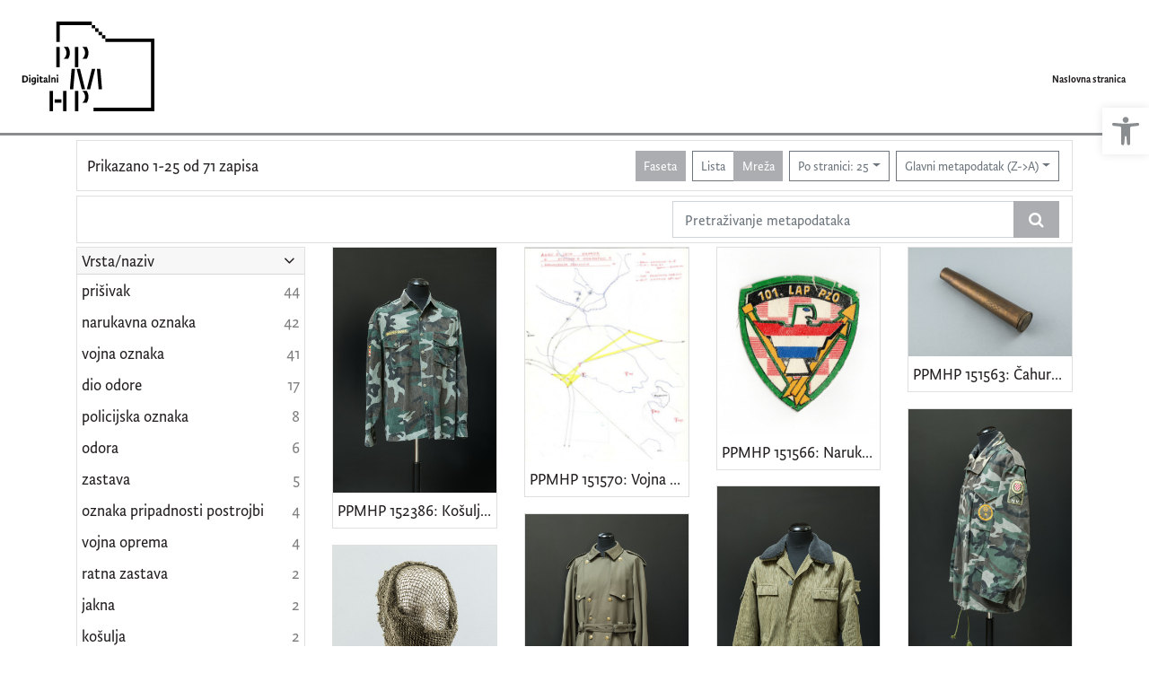

--- FILE ---
content_type: text/html; charset=UTF-8
request_url: https://digitalni.ppmhp.hr/api.php?pr=facets&mrx%5B-%5D%5B52535%5D=a&ps=25&oby=rmr&obyt=d&view=grid&page=1
body_size: 1775
content:
<div class="card indigo-facet"><div class="card-header indigo-facet-header d-flex justify-content-between" data-toggle="collapse" data-target=".f0" onclick="Indigo.Front.Facet.toggleCollapse(event);"><div class="indigo-facet-header-text">Vrsta/naziv</div><i class="fa fa-angle-down fa-fw indigo-facet-header-icon"></i></div><div class="collapse show f0"><div class="card-body indigo-facet-body"><a class="d-flex justify-content-between indigo-facet-item" href="./?pr=l&mrx%5B-%5D%5B52535%5D=a&ps=25&oby=rmr&obyt=d&view=grid&page=1&fcc[10136][46688]=a&fc[10136][a46688]=fcc%5B10136%5D%5B46688%5D%3Da"><div class="indigo-facet-item-text">prišivak</div><div class="indigo-facet-item-count">44</div></a><a class="d-flex justify-content-between indigo-facet-item" href="./?pr=l&mrx%5B-%5D%5B52535%5D=a&ps=25&oby=rmr&obyt=d&view=grid&page=1&fcc[10136][46678]=a&fc[10136][a46678]=fcc%5B10136%5D%5B46678%5D%3Da"><div class="indigo-facet-item-text">narukavna oznaka</div><div class="indigo-facet-item-count">42</div></a><a class="d-flex justify-content-between indigo-facet-item" href="./?pr=l&mrx%5B-%5D%5B52535%5D=a&ps=25&oby=rmr&obyt=d&view=grid&page=1&fcc[10136][47102]=a&fc[10136][a47102]=fcc%5B10136%5D%5B47102%5D%3Da"><div class="indigo-facet-item-text">vojna oznaka</div><div class="indigo-facet-item-count">41</div></a><a class="d-flex justify-content-between indigo-facet-item" href="./?pr=l&mrx%5B-%5D%5B52535%5D=a&ps=25&oby=rmr&obyt=d&view=grid&page=1&fcc[10136][46307]=a&fc[10136][a46307]=fcc%5B10136%5D%5B46307%5D%3Da"><div class="indigo-facet-item-text">dio odore</div><div class="indigo-facet-item-count">17</div></a><a class="d-flex justify-content-between indigo-facet-item" href="./?pr=l&mrx%5B-%5D%5B52535%5D=a&ps=25&oby=rmr&obyt=d&view=grid&page=1&fcc[10136][46692]=a&fc[10136][a46692]=fcc%5B10136%5D%5B46692%5D%3Da"><div class="indigo-facet-item-text">policijska oznaka</div><div class="indigo-facet-item-count">8</div></a><a class="d-flex justify-content-between indigo-facet-item" href="./?pr=l&mrx%5B-%5D%5B52535%5D=a&ps=25&oby=rmr&obyt=d&view=grid&page=1&fcc[10136][47231]=a&fc[10136][a47231]=fcc%5B10136%5D%5B47231%5D%3Da"><div class="indigo-facet-item-text">odora</div><div class="indigo-facet-item-count">6</div></a><a class="d-flex justify-content-between indigo-facet-item" href="./?pr=l&mrx%5B-%5D%5B52535%5D=a&ps=25&oby=rmr&obyt=d&view=grid&page=1&fcc[10136][46457]=a&fc[10136][a46457]=fcc%5B10136%5D%5B46457%5D%3Da"><div class="indigo-facet-item-text">zastava</div><div class="indigo-facet-item-count">5</div></a><a class="d-flex justify-content-between indigo-facet-item" href="./?pr=l&mrx%5B-%5D%5B52535%5D=a&ps=25&oby=rmr&obyt=d&view=grid&page=1&fcc[10136][47021]=a&fc[10136][a47021]=fcc%5B10136%5D%5B47021%5D%3Da"><div class="indigo-facet-item-text">oznaka pripadnosti postrojbi</div><div class="indigo-facet-item-count">4</div></a><a class="d-flex justify-content-between indigo-facet-item" href="./?pr=l&mrx%5B-%5D%5B52535%5D=a&ps=25&oby=rmr&obyt=d&view=grid&page=1&fcc[10136][46930]=a&fc[10136][a46930]=fcc%5B10136%5D%5B46930%5D%3Da"><div class="indigo-facet-item-text">vojna oprema</div><div class="indigo-facet-item-count">4</div></a><a class="d-flex justify-content-between indigo-facet-item" href="./?pr=l&mrx%5B-%5D%5B52535%5D=a&ps=25&oby=rmr&obyt=d&view=grid&page=1&fcc[10136][46999]=a&fc[10136][a46999]=fcc%5B10136%5D%5B46999%5D%3Da"><div class="indigo-facet-item-text">ratna zastava</div><div class="indigo-facet-item-count">2</div></a><a class="d-flex justify-content-between indigo-facet-item" href="./?pr=l&mrx%5B-%5D%5B52535%5D=a&ps=25&oby=rmr&obyt=d&view=grid&page=1&fcc[10136][46671]=a&fc[10136][a46671]=fcc%5B10136%5D%5B46671%5D%3Da"><div class="indigo-facet-item-text">jakna</div><div class="indigo-facet-item-count">2</div></a><a class="d-flex justify-content-between indigo-facet-item" href="./?pr=l&mrx%5B-%5D%5B52535%5D=a&ps=25&oby=rmr&obyt=d&view=grid&page=1&fcc[10136][46608]=a&fc[10136][a46608]=fcc%5B10136%5D%5B46608%5D%3Da"><div class="indigo-facet-item-text">košulja</div><div class="indigo-facet-item-count">2</div></a><a class="d-flex justify-content-between indigo-facet-item" href="./?pr=l&mrx%5B-%5D%5B52535%5D=a&ps=25&oby=rmr&obyt=d&view=grid&page=1&fcc[10136][46340]=a&fc[10136][a46340]=fcc%5B10136%5D%5B46340%5D%3Da"><div class="indigo-facet-item-text">kapa</div><div class="indigo-facet-item-count">2</div></a><a class="d-flex justify-content-between indigo-facet-item" href="./?pr=l&mrx%5B-%5D%5B52535%5D=a&ps=25&oby=rmr&obyt=d&view=grid&page=1&fcc[10136][46836]=a&fc[10136][a46836]=fcc%5B10136%5D%5B46836%5D%3Da"><div class="indigo-facet-item-text">dio zrakoplova MIG 21</div><div class="indigo-facet-item-count">2</div></a><a class="d-flex justify-content-between indigo-facet-item" href="./?pr=l&mrx%5B-%5D%5B52535%5D=a&ps=25&oby=rmr&obyt=d&view=grid&page=1&fcc[10136][46675]=a&fc[10136][a46675]=fcc%5B10136%5D%5B46675%5D%3Da"><div class="indigo-facet-item-text">vrpca</div><div class="indigo-facet-item-count">2</div></a><a class="d-flex justify-content-between indigo-facet-item" href="./?pr=l&mrx%5B-%5D%5B52535%5D=a&ps=25&oby=rmr&obyt=d&view=grid&page=1&fcc[10136][46673]=a&fc[10136][a46673]=fcc%5B10136%5D%5B46673%5D%3Da"><div class="indigo-facet-item-text">majica</div><div class="indigo-facet-item-count">1</div></a><a class="d-flex justify-content-between indigo-facet-item" href="./?pr=l&mrx%5B-%5D%5B52535%5D=a&ps=25&oby=rmr&obyt=d&view=grid&page=1&fcc[10136][47329]=a&fc[10136][a47329]=fcc%5B10136%5D%5B47329%5D%3Da"><div class="indigo-facet-item-text">oznaka čina</div><div class="indigo-facet-item-count">1</div></a><a class="d-flex justify-content-between indigo-facet-item" href="./?pr=l&mrx%5B-%5D%5B52535%5D=a&ps=25&oby=rmr&obyt=d&view=grid&page=1&fcc[10136][47083]=a&fc[10136][a47083]=fcc%5B10136%5D%5B47083%5D%3Da"><div class="indigo-facet-item-text">uniforma</div><div class="indigo-facet-item-count">1</div></a><a class="d-flex justify-content-between indigo-facet-item" href="./?pr=l&mrx%5B-%5D%5B52535%5D=a&ps=25&oby=rmr&obyt=d&view=grid&page=1&fcc[10136][46839]=a&fc[10136][a46839]=fcc%5B10136%5D%5B46839%5D%3Da"><div class="indigo-facet-item-text">prikrivna mreža</div><div class="indigo-facet-item-count">1</div></a><a class="d-flex justify-content-between indigo-facet-item" href="./?pr=l&mrx%5B-%5D%5B52535%5D=a&ps=25&oby=rmr&obyt=d&view=grid&page=1&fcc[10136][46792]=a&fc[10136][a46792]=fcc%5B10136%5D%5B46792%5D%3Da"><div class="indigo-facet-item-text">odjeća</div><div class="indigo-facet-item-count">1</div></a></div></div><div class="card-footer indigo-facet-footer collapse show f0"><a class="indigo-facet-item-more" href="./?pr=facet&mrx%5B-%5D%5B52535%5D=a&ps=25&oby=rmr&obyt=d&view=grid&fid=10136&fc%5Bpager%5D%5Bsize%5D=30" title="Pokaži više" data-route="./api.php?pr=facet&mrx%5B-%5D%5B52535%5D=a&ps=25&oby=rmr&obyt=d&view=grid&fid=10136&fc%5Bpager%5D%5Bsize%5D=30" data-toggle="modal" data-target="#indigo_modal" onclick="Indigo.Front.SingleFacetCheckbox.loadFacet(event);" data-facet="{&quot;label&quot;:&quot;Vrsta\/naziv&quot;,&quot;facet_id&quot;:10136}"><i class="fa fa-sort-amount-desc fa-fw"></i><i class="fa fa-info fa-fw"></i><i class="fa fa-ellipsis-h fa-fw"></i>[32]</a></div></div><div class="card indigo-facet"><div class="card-header indigo-facet-header d-flex justify-content-between" data-toggle="collapse" data-target=".f1" onclick="Indigo.Front.Facet.toggleCollapse(event);"><div class="indigo-facet-header-text">Zbirka</div><i class="fa fa-angle-down fa-fw indigo-facet-header-icon"></i></div><div class="collapse show f1"><div class="card-body indigo-facet-body"><a class="d-flex justify-content-between indigo-facet-item" href="./?pr=l&mrx%5B-%5D%5B52535%5D=a&ps=25&oby=rmr&obyt=d&view=grid&page=1&mr[52535]=a&fc[10127][a52535]=mr%5B52535%5D%3Da"><div class="indigo-facet-item-text">Zbirka Domovinskog rata</div><div class="indigo-facet-item-count">71</div></a></div></div><div class="card-footer indigo-facet-footer collapse show f1"><a class="indigo-facet-item-more" href="./?pr=facet&mrx%5B-%5D%5B52535%5D=a&ps=25&oby=rmr&obyt=d&view=grid&fid=10127&fc%5Bpager%5D%5Bsize%5D=30" title="Pokaži više" data-route="./api.php?pr=facet&mrx%5B-%5D%5B52535%5D=a&ps=25&oby=rmr&obyt=d&view=grid&fid=10127&fc%5Bpager%5D%5Bsize%5D=30" data-toggle="modal" data-target="#indigo_modal" onclick="Indigo.Front.SingleFacetCheckbox.loadFacet(event);" data-facet="{&quot;label&quot;:&quot;Zbirka&quot;,&quot;facet_id&quot;:10127}"><i class="fa fa-sort-amount-desc fa-fw"></i><i class="fa fa-info fa-fw"></i><i class="fa fa-ellipsis-h fa-fw"></i>[1]</a></div></div><script type="text/html" id="used_facets">{"status":"y","single_facet_loading_template_html":"<div class=\"card\"><div class=\"card-header indigo-single-facet-header\"><div class=\"d-flex justify-content-between\"><div class=\"indigo-single-facet-header-text\">{label}<\/div><button class=\"btn btn-sm btn-secondary m-1\" type=\"button\" data-dismiss=\"modal\"><i class=\"fa fa-times\"><\/i><\/button><\/div><\/div><div class=\"card-body indigo-single-facet-body\"><div class=\"indigo-single-facet-toolbar row\"><div class=\"offset-md-4 col-md-4 col-12 indigo-single-facet-toolbar-column\"><div class=\"indigo-single-facet-container-pager\"><div class=\"btn-group\"><div class=\"btn btn-sm btn-outline-secondary disabled\" title=\"Idi na prethodnu stranicu\"><i class=\"fa fa-arrow-left\"><\/i><\/div><div class=\"btn btn-sm btn-secondary disabled\">?\/?<\/div><div class=\"btn btn-sm btn-outline-secondary disabled\" title=\"Idi na sljede\u0107u stranicu\"><i class=\"fa fa-arrow-right\"><\/i><\/div><\/div><\/div><\/div><div class=\"col-md-4 col-12 indigo-single-facet-toolbar-column\"><div class=\"d-inline-block text-right\"><div class=\"btn-group ml-1\"><div class=\"btn btn-sm btn-outline-secondary disabled\" title=\"Sortiraj po broju zapisa\">Broj zapisa<\/div><div class=\"btn btn-sm btn-outline-secondary disabled\" title=\"Sortiraj po nazivu\">Naziv<\/div><\/div><div class=\"btn-group ml-1\"><div class=\"btn btn-sm btn-outline-secondary disabled\" title=\"Rastu\u0107e\"><i class=\"fa fa-sort-amount-asc\"><\/i><\/div><div class=\"btn btn-sm btn-outline-secondary disabled\" title=\"Padaju\u0107e\"><i class=\"fa fa-sort-amount-desc\"><\/i><\/div><\/div><\/div><\/div><\/div><div class=\"indigo-single-facet-content-loading-animation\"><div class=\"text-center p-5\"><div class=\"la-line-scale la-dark w-100\"><div><\/div><div><\/div><div><\/div><div><\/div><div><\/div><\/div><\/div><\/div><\/div><\/div>","single_facet_info_loading_template_html":"<div class=\"indigo-single-facet-info-container\"><div class=\"card indigo-single-facet-info-card\"><div class=\"card-header indigo-single-facet-info-header\"><div class=\"indigo-single-facet-info-title\">{label}<\/div><div class=\"indigo-single-facet-info-header-button-container\"><button class=\"btn btn-sm btn-secondary ml-1 indigo-single-facet-info-header-button\"><i class=\"fa fa-info-circle\"><\/i><\/button><button class=\"btn btn-sm btn-secondary ml-1 indigo-single-facet-info-header-button\"><i class=\"fa fa-times\"><\/i><\/button><\/div><\/div><div class=\"card-body indigo-single-facet-info-body\"><div class=\"text-center p-5\"><div class=\"la-line-scale la-dark w-100\"><div><\/div><div><\/div><div><\/div><div><\/div><div><\/div><\/div><\/div><\/div><\/div><\/div>"}</script>

--- FILE ---
content_type: text/html; charset=UTF-8
request_url: https://digitalni.ppmhp.hr/api.php?pr=masonry&mrx%5B-%5D%5B52535%5D=a&ps=25&oby=rmr&obyt=d&view=grid&page=2
body_size: 6671
content:
[{"id":"42455","title":"PPMHP 124062: Mor\u010di\u0107i - 1.A. \u010deta 1. bataljun 128. brigada ZNG-RH","representation":"https:\/\/digitalni.ppmhp.hr\/lk8456ds\/repd\/g\/km\/e6h\/gkme6hnz9a9g.jpg","imageHq":null,"isRepresentationUnknown":false,"metadata":[{"label":"Vrsta\/Naziv","value":[{"value":"vojna oznaka","filter":"mrf[11213][1182519]=a","id":"1182519","type":"c","semantic":null,"total":null,"fieldId":"11213","fieldArgument":{"mrf":{"11213":{"1182519":"a"}}},"hash":null,"recordType":"","addonData":{"fictx":"11213","rictx":"42455","ri":"1182519","title":"vojna oznaka"}},{"value":"narukavna oznaka","filter":"mrf[11213][1182520]=a","id":"1182520","type":"c","semantic":null,"total":null,"fieldId":"11213","fieldArgument":{"mrf":{"11213":{"1182520":"a"}}},"hash":null,"recordType":"","addonData":{"fictx":"11213","rictx":"42455","ri":"1182520","title":"narukavna oznaka"}},{"value":"pri\u0161ivak","filter":"mrf[11213][1182521]=a","id":"1182521","type":"c","semantic":null,"total":null,"fieldId":"11213","fieldArgument":{"mrf":{"11213":{"1182521":"a"}}},"hash":null,"recordType":"","addonData":{"fictx":"11213","rictx":"42455","ri":"1182521","title":"pri\u0161ivak"}}]},{"label":"Materijal\/Tehnika","value":[{"value":"cjelina: \u010doja \u2022 konac \u2022 platno \u2022 \u0161ivano \u2022 tiskano","filter":"mrf[13497][1047993]=a","id":"1047993","type":"c","semantic":null,"total":null,"fieldId":"13497","fieldArgument":{"mrf":{"13497":{"1047993":"a"}}},"hash":null,"recordType":"","addonData":{"fictx":"13497","rictx":"42455","ri":"1047993","title":"cjelina: \u010doja \u2022 konac \u2022 platno \u2022 \u0161ivano \u2022 tiskano"}}]},{"label":"Mjere","value":[{"value":"cjelina: promjer 9.5 cm","filter":"mrf[13490][868884]=a","id":"868884","type":"c","semantic":null,"total":null,"fieldId":"13490","fieldArgument":{"mrf":{"13490":{"868884":"a"}}},"hash":null,"recordType":"","addonData":{"fictx":"13490","rictx":"42455","ri":"868884","title":"cjelina: promjer 9.5 cm"}}]},{"label":"Zbirka","value":[{"value":"Zbirka Domovinskog rata","filter":"mrf[11076][52535]=a","id":"52535","type":"c","semantic":null,"total":null,"fieldId":"11076","fieldArgument":{"mrf":{"11076":{"52535":"a"}}},"hash":null,"recordType":"","addonData":{"fictx":"11076","rictx":"42455","ri":"52535","title":"Zbirka Domovinskog rata"}}]},{"label":"Izrada","value":[{"value":"Rijeka, 1992. g. ","filter":null,"id":144120,"type":"r","semantic":null,"total":1,"fieldId":"11231","fieldArgument":null,"hash":null,"recordType":"c","addonData":{"fictx":"11231","rictx":"42455","ri":144120,"title":"Rijeka, 1992. g. "}}]}],"classId":"10001","recordIndex":".\/?pr=i&id=42455"},{"id":"42453","title":"PPMHP 124060: Flying stars, logisti\u010dka satnija 111. brigada HV","representation":"https:\/\/digitalni.ppmhp.hr\/lk8456ds\/repd\/r\/8d\/zmi\/r8dzmi684vor.jpg","imageHq":null,"isRepresentationUnknown":false,"metadata":[{"label":"Vrsta\/Naziv","value":[{"value":"vojna oznaka","filter":"mrf[11213][1182513]=a","id":"1182513","type":"c","semantic":null,"total":null,"fieldId":"11213","fieldArgument":{"mrf":{"11213":{"1182513":"a"}}},"hash":null,"recordType":"","addonData":{"fictx":"11213","rictx":"42453","ri":"1182513","title":"vojna oznaka"}},{"value":"narukavna oznaka","filter":"mrf[11213][1182514]=a","id":"1182514","type":"c","semantic":null,"total":null,"fieldId":"11213","fieldArgument":{"mrf":{"11213":{"1182514":"a"}}},"hash":null,"recordType":"","addonData":{"fictx":"11213","rictx":"42453","ri":"1182514","title":"narukavna oznaka"}},{"value":"pri\u0161ivak","filter":"mrf[11213][1182515]=a","id":"1182515","type":"c","semantic":null,"total":null,"fieldId":"11213","fieldArgument":{"mrf":{"11213":{"1182515":"a"}}},"hash":null,"recordType":"","addonData":{"fictx":"11213","rictx":"42453","ri":"1182515","title":"pri\u0161ivak"}}]},{"label":"Materijal\/Tehnika","value":[{"value":"cjelina: \u010doja \u2022 konac \u2022 platno \u2022 \u0161ivano \u2022 tiskano","filter":"mrf[13497][1047991]=a","id":"1047991","type":"c","semantic":null,"total":null,"fieldId":"13497","fieldArgument":{"mrf":{"13497":{"1047991":"a"}}},"hash":null,"recordType":"","addonData":{"fictx":"13497","rictx":"42453","ri":"1047991","title":"cjelina: \u010doja \u2022 konac \u2022 platno \u2022 \u0161ivano \u2022 tiskano"}}]},{"label":"Mjere","value":[{"value":"cjelina: visina 10.5 cm \u2022 \u0161irina 8 cm","filter":"mrf[13490][868882]=a","id":"868882","type":"c","semantic":null,"total":null,"fieldId":"13490","fieldArgument":{"mrf":{"13490":{"868882":"a"}}},"hash":null,"recordType":"","addonData":{"fictx":"13490","rictx":"42453","ri":"868882","title":"cjelina: visina 10.5 cm \u2022 \u0161irina 8 cm"}}]},{"label":"Zbirka","value":[{"value":"Zbirka Domovinskog rata","filter":"mrf[11076][52535]=a","id":"52535","type":"c","semantic":null,"total":null,"fieldId":"11076","fieldArgument":{"mrf":{"11076":{"52535":"a"}}},"hash":null,"recordType":"","addonData":{"fictx":"11076","rictx":"42453","ri":"52535","title":"Zbirka Domovinskog rata"}}]},{"label":"Izrada","value":[{"value":"Rijeka, 1993. g. ","filter":null,"id":144118,"type":"r","semantic":null,"total":1,"fieldId":"11231","fieldArgument":null,"hash":null,"recordType":"c","addonData":{"fictx":"11231","rictx":"42453","ri":144118,"title":"Rijeka, 1993. g. "}}]}],"classId":"10001","recordIndex":".\/?pr=i&id=42453"},{"id":"42452","title":"PPMHP 124059: Bijele lisice, 128. br. ZNG-RH Rijeka","representation":"https:\/\/digitalni.ppmhp.hr\/lk8456ds\/repd\/g\/d3\/v2t\/gd3v2tbkvmvr.jpg","imageHq":null,"isRepresentationUnknown":false,"metadata":[{"label":"Vrsta\/Naziv","value":[{"value":"vojna oznaka","filter":"mrf[11213][1182510]=a","id":"1182510","type":"c","semantic":null,"total":null,"fieldId":"11213","fieldArgument":{"mrf":{"11213":{"1182510":"a"}}},"hash":null,"recordType":"","addonData":{"fictx":"11213","rictx":"42452","ri":"1182510","title":"vojna oznaka"}},{"value":"narukavna oznaka","filter":"mrf[11213][1182511]=a","id":"1182511","type":"c","semantic":null,"total":null,"fieldId":"11213","fieldArgument":{"mrf":{"11213":{"1182511":"a"}}},"hash":null,"recordType":"","addonData":{"fictx":"11213","rictx":"42452","ri":"1182511","title":"narukavna oznaka"}},{"value":"pri\u0161ivak","filter":"mrf[11213][1182512]=a","id":"1182512","type":"c","semantic":null,"total":null,"fieldId":"11213","fieldArgument":{"mrf":{"11213":{"1182512":"a"}}},"hash":null,"recordType":"","addonData":{"fictx":"11213","rictx":"42452","ri":"1182512","title":"pri\u0161ivak"}}]},{"label":"Materijal\/Tehnika","value":[{"value":"cjelina: \u010doja \u2022 konac \u2022 platno \u2022 \u0161ivano \u2022 sitotisak","filter":"mrf[13497][1047990]=a","id":"1047990","type":"c","semantic":null,"total":null,"fieldId":"13497","fieldArgument":{"mrf":{"13497":{"1047990":"a"}}},"hash":null,"recordType":"","addonData":{"fictx":"13497","rictx":"42452","ri":"1047990","title":"cjelina: \u010doja \u2022 konac \u2022 platno \u2022 \u0161ivano \u2022 sitotisak"}}]},{"label":"Mjere","value":[{"value":"cjelina: visina 8.5 cm \u2022 \u0161irina 9 cm","filter":"mrf[13490][868881]=a","id":"868881","type":"c","semantic":null,"total":null,"fieldId":"13490","fieldArgument":{"mrf":{"13490":{"868881":"a"}}},"hash":null,"recordType":"","addonData":{"fictx":"13490","rictx":"42452","ri":"868881","title":"cjelina: visina 8.5 cm \u2022 \u0161irina 9 cm"}}]},{"label":"Zbirka","value":[{"value":"Zbirka Domovinskog rata","filter":"mrf[11076][52535]=a","id":"52535","type":"c","semantic":null,"total":null,"fieldId":"11076","fieldArgument":{"mrf":{"11076":{"52535":"a"}}},"hash":null,"recordType":"","addonData":{"fictx":"11076","rictx":"42452","ri":"52535","title":"Zbirka Domovinskog rata"}}]},{"label":"Izrada","value":[{"value":"Marin Brechler \/ Lovran, 1992. g. ","filter":null,"id":144117,"type":"r","semantic":null,"total":1,"fieldId":"11231","fieldArgument":null,"hash":null,"recordType":"c","addonData":{"fictx":"11231","rictx":"42452","ri":144117,"title":"Marin Brechler \/ Lovran, 1992. g. "}}]}],"classId":"10001","recordIndex":".\/?pr=i&id=42452"},{"id":"42450","title":"PPMHP 124057: Luckyeve ljepotice, MAD, Zapovjedni\u010dki bataljun","representation":"https:\/\/digitalni.ppmhp.hr\/lk8456ds\/repd\/r\/8d\/zmi\/r8dzmi62k7lr.jpg","imageHq":null,"isRepresentationUnknown":false,"metadata":[{"label":"Vrsta\/Naziv","value":[{"value":"vojna oznaka","filter":"mrf[11213][1182504]=a","id":"1182504","type":"c","semantic":null,"total":null,"fieldId":"11213","fieldArgument":{"mrf":{"11213":{"1182504":"a"}}},"hash":null,"recordType":"","addonData":{"fictx":"11213","rictx":"42450","ri":"1182504","title":"vojna oznaka"}},{"value":"narukavna oznaka","filter":"mrf[11213][1182505]=a","id":"1182505","type":"c","semantic":null,"total":null,"fieldId":"11213","fieldArgument":{"mrf":{"11213":{"1182505":"a"}}},"hash":null,"recordType":"","addonData":{"fictx":"11213","rictx":"42450","ri":"1182505","title":"narukavna oznaka"}},{"value":"pri\u0161ivak","filter":"mrf[11213][1182506]=a","id":"1182506","type":"c","semantic":null,"total":null,"fieldId":"11213","fieldArgument":{"mrf":{"11213":{"1182506":"a"}}},"hash":null,"recordType":"","addonData":{"fictx":"11213","rictx":"42450","ri":"1182506","title":"pri\u0161ivak"}}]},{"label":"Materijal\/Tehnika","value":[{"value":"cjelina: \u010doja \u2022 konac \u2022 platno \u2022 \u0161ivano \u2022 sitotisak","filter":"mrf[13497][1047988]=a","id":"1047988","type":"c","semantic":null,"total":null,"fieldId":"13497","fieldArgument":{"mrf":{"13497":{"1047988":"a"}}},"hash":null,"recordType":"","addonData":{"fictx":"13497","rictx":"42450","ri":"1047988","title":"cjelina: \u010doja \u2022 konac \u2022 platno \u2022 \u0161ivano \u2022 sitotisak"}}]},{"label":"Mjere","value":[{"value":"cjelina: visina 9.5 cm \u2022 \u0161irina 6.5 cm","filter":"mrf[13490][868879]=a","id":"868879","type":"c","semantic":null,"total":null,"fieldId":"13490","fieldArgument":{"mrf":{"13490":{"868879":"a"}}},"hash":null,"recordType":"","addonData":{"fictx":"13490","rictx":"42450","ri":"868879","title":"cjelina: visina 9.5 cm \u2022 \u0161irina 6.5 cm"}}]},{"label":"Zbirka","value":[{"value":"Zbirka Domovinskog rata","filter":"mrf[11076][52535]=a","id":"52535","type":"c","semantic":null,"total":null,"fieldId":"11076","fieldArgument":{"mrf":{"11076":{"52535":"a"}}},"hash":null,"recordType":"","addonData":{"fictx":"11076","rictx":"42450","ri":"52535","title":"Zbirka Domovinskog rata"}}]},{"label":"Izrada","value":[{"value":"Rijeka, 1992. g. ","filter":null,"id":144115,"type":"r","semantic":null,"total":1,"fieldId":"11231","fieldArgument":null,"hash":null,"recordType":"c","addonData":{"fictx":"11231","rictx":"42450","ri":144115,"title":"Rijeka, 1992. g. "}}]}],"classId":"10001","recordIndex":".\/?pr=i&id=42450"},{"id":"42451","title":"PPMHP 124058: 111. brigada HV","representation":"https:\/\/digitalni.ppmhp.hr\/lk8456ds\/repd\/g\/o7\/p2t\/go7p2t3aldvg.jpg","imageHq":null,"isRepresentationUnknown":false,"metadata":[{"label":"Vrsta\/Naziv","value":[{"value":"vojna oznaka","filter":"mrf[11213][1182507]=a","id":"1182507","type":"c","semantic":null,"total":null,"fieldId":"11213","fieldArgument":{"mrf":{"11213":{"1182507":"a"}}},"hash":null,"recordType":"","addonData":{"fictx":"11213","rictx":"42451","ri":"1182507","title":"vojna oznaka"}},{"value":"narukavna oznaka","filter":"mrf[11213][1182508]=a","id":"1182508","type":"c","semantic":null,"total":null,"fieldId":"11213","fieldArgument":{"mrf":{"11213":{"1182508":"a"}}},"hash":null,"recordType":"","addonData":{"fictx":"11213","rictx":"42451","ri":"1182508","title":"narukavna oznaka"}},{"value":"pri\u0161ivak","filter":"mrf[11213][1182509]=a","id":"1182509","type":"c","semantic":null,"total":null,"fieldId":"11213","fieldArgument":{"mrf":{"11213":{"1182509":"a"}}},"hash":null,"recordType":"","addonData":{"fictx":"11213","rictx":"42451","ri":"1182509","title":"pri\u0161ivak"}}]},{"label":"Materijal\/Tehnika","value":[{"value":"cjelina: \u010doja \u2022 konac \u2022 platno \u2022 \u0161ivano \u2022 sitotisak","filter":"mrf[13497][1047989]=a","id":"1047989","type":"c","semantic":null,"total":null,"fieldId":"13497","fieldArgument":{"mrf":{"13497":{"1047989":"a"}}},"hash":null,"recordType":"","addonData":{"fictx":"13497","rictx":"42451","ri":"1047989","title":"cjelina: \u010doja \u2022 konac \u2022 platno \u2022 \u0161ivano \u2022 sitotisak"}}]},{"label":"Mjere","value":[{"value":"cjelina: visina 9 cm \u2022 \u0161irina 7.2 cm","filter":"mrf[13490][868880]=a","id":"868880","type":"c","semantic":null,"total":null,"fieldId":"13490","fieldArgument":{"mrf":{"13490":{"868880":"a"}}},"hash":null,"recordType":"","addonData":{"fictx":"13490","rictx":"42451","ri":"868880","title":"cjelina: visina 9 cm \u2022 \u0161irina 7.2 cm"}}]},{"label":"Zbirka","value":[{"value":"Zbirka Domovinskog rata","filter":"mrf[11076][52535]=a","id":"52535","type":"c","semantic":null,"total":null,"fieldId":"11076","fieldArgument":{"mrf":{"11076":{"52535":"a"}}},"hash":null,"recordType":"","addonData":{"fictx":"11076","rictx":"42451","ri":"52535","title":"Zbirka Domovinskog rata"}}]},{"label":"Izrada","value":[{"value":"Rijeka, 1993. g. ","filter":null,"id":144116,"type":"r","semantic":null,"total":1,"fieldId":"11231","fieldArgument":null,"hash":null,"recordType":"c","addonData":{"fictx":"11231","rictx":"42451","ri":144116,"title":"Rijeka, 1993. g. "}}]}],"classId":"10001","recordIndex":".\/?pr=i&id=42451"},{"id":"42449","title":"PPMHP 124056: \u017divi i pusti druge umrijeti, RPB","representation":"https:\/\/digitalni.ppmhp.hr\/lk8456ds\/repd\/r\/ev\/21i\/rev21i86vbjg.jpg","imageHq":null,"isRepresentationUnknown":false,"metadata":[{"label":"Vrsta\/Naziv","value":[{"value":"vojna oznaka","filter":"mrf[11213][1182501]=a","id":"1182501","type":"c","semantic":null,"total":null,"fieldId":"11213","fieldArgument":{"mrf":{"11213":{"1182501":"a"}}},"hash":null,"recordType":"","addonData":{"fictx":"11213","rictx":"42449","ri":"1182501","title":"vojna oznaka"}},{"value":"narukavna oznaka","filter":"mrf[11213][1182502]=a","id":"1182502","type":"c","semantic":null,"total":null,"fieldId":"11213","fieldArgument":{"mrf":{"11213":{"1182502":"a"}}},"hash":null,"recordType":"","addonData":{"fictx":"11213","rictx":"42449","ri":"1182502","title":"narukavna oznaka"}},{"value":"pri\u0161ivak","filter":"mrf[11213][1182503]=a","id":"1182503","type":"c","semantic":null,"total":null,"fieldId":"11213","fieldArgument":{"mrf":{"11213":{"1182503":"a"}}},"hash":null,"recordType":"","addonData":{"fictx":"11213","rictx":"42449","ri":"1182503","title":"pri\u0161ivak"}}]},{"label":"Materijal\/Tehnika","value":[{"value":"cjelina: \u010doja \u2022 konac \u2022 platno \u2022 \u0161ivano \u2022 sitotisak","filter":"mrf[13497][1047987]=a","id":"1047987","type":"c","semantic":null,"total":null,"fieldId":"13497","fieldArgument":{"mrf":{"13497":{"1047987":"a"}}},"hash":null,"recordType":"","addonData":{"fictx":"13497","rictx":"42449","ri":"1047987","title":"cjelina: \u010doja \u2022 konac \u2022 platno \u2022 \u0161ivano \u2022 sitotisak"}}]},{"label":"Mjere","value":[{"value":"cjelina: promjer 9 cm","filter":"mrf[13490][868878]=a","id":"868878","type":"c","semantic":null,"total":null,"fieldId":"13490","fieldArgument":{"mrf":{"13490":{"868878":"a"}}},"hash":null,"recordType":"","addonData":{"fictx":"13490","rictx":"42449","ri":"868878","title":"cjelina: promjer 9 cm"}}]},{"label":"Zbirka","value":[{"value":"Zbirka Domovinskog rata","filter":"mrf[11076][52535]=a","id":"52535","type":"c","semantic":null,"total":null,"fieldId":"11076","fieldArgument":{"mrf":{"11076":{"52535":"a"}}},"hash":null,"recordType":"","addonData":{"fictx":"11076","rictx":"42449","ri":"52535","title":"Zbirka Domovinskog rata"}}]},{"label":"Izrada","value":[{"value":"Marin Brechler \/ Lovran, 1992. g. ","filter":null,"id":144114,"type":"r","semantic":null,"total":1,"fieldId":"11231","fieldArgument":null,"hash":null,"recordType":"c","addonData":{"fictx":"11231","rictx":"42449","ri":144114,"title":"Marin Brechler \/ Lovran, 1992. g. "}}]}],"classId":"10001","recordIndex":".\/?pr=i&id=42449"},{"id":"42448","title":"PPMHP 124055: Izgubljeni, P. diverzantski vod, 3. bojna 128 brigada HV","representation":"https:\/\/digitalni.ppmhp.hr\/lk8456ds\/repd\/r\/37\/a9t\/r37a9tznjoor.jpg","imageHq":null,"isRepresentationUnknown":false,"metadata":[{"label":"Vrsta\/Naziv","value":[{"value":"vojna oznaka","filter":"mrf[11213][1182498]=a","id":"1182498","type":"c","semantic":null,"total":null,"fieldId":"11213","fieldArgument":{"mrf":{"11213":{"1182498":"a"}}},"hash":null,"recordType":"","addonData":{"fictx":"11213","rictx":"42448","ri":"1182498","title":"vojna oznaka"}},{"value":"narukavna oznaka","filter":"mrf[11213][1182499]=a","id":"1182499","type":"c","semantic":null,"total":null,"fieldId":"11213","fieldArgument":{"mrf":{"11213":{"1182499":"a"}}},"hash":null,"recordType":"","addonData":{"fictx":"11213","rictx":"42448","ri":"1182499","title":"narukavna oznaka"}},{"value":"pri\u0161ivak","filter":"mrf[11213][1182500]=a","id":"1182500","type":"c","semantic":null,"total":null,"fieldId":"11213","fieldArgument":{"mrf":{"11213":{"1182500":"a"}}},"hash":null,"recordType":"","addonData":{"fictx":"11213","rictx":"42448","ri":"1182500","title":"pri\u0161ivak"}}]},{"label":"Materijal\/Tehnika","value":[{"value":"cjelina: \u010doja \u2022 konac \u2022 platno \u2022 \u0161ivano \u2022 sitotisak","filter":"mrf[13497][1047986]=a","id":"1047986","type":"c","semantic":null,"total":null,"fieldId":"13497","fieldArgument":{"mrf":{"13497":{"1047986":"a"}}},"hash":null,"recordType":"","addonData":{"fictx":"13497","rictx":"42448","ri":"1047986","title":"cjelina: \u010doja \u2022 konac \u2022 platno \u2022 \u0161ivano \u2022 sitotisak"}}]},{"label":"Mjere","value":[{"value":"cjelina: promjer 8 cm","filter":"mrf[13490][868877]=a","id":"868877","type":"c","semantic":null,"total":null,"fieldId":"13490","fieldArgument":{"mrf":{"13490":{"868877":"a"}}},"hash":null,"recordType":"","addonData":{"fictx":"13490","rictx":"42448","ri":"868877","title":"cjelina: promjer 8 cm"}}]},{"label":"Zbirka","value":[{"value":"Zbirka Domovinskog rata","filter":"mrf[11076][52535]=a","id":"52535","type":"c","semantic":null,"total":null,"fieldId":"11076","fieldArgument":{"mrf":{"11076":{"52535":"a"}}},"hash":null,"recordType":"","addonData":{"fictx":"11076","rictx":"42448","ri":"52535","title":"Zbirka Domovinskog rata"}}]},{"label":"Izrada","value":[{"value":"Lovran, 1993. g. ","filter":null,"id":144113,"type":"r","semantic":null,"total":1,"fieldId":"11231","fieldArgument":null,"hash":null,"recordType":"c","addonData":{"fictx":"11231","rictx":"42448","ri":144113,"title":"Lovran, 1993. g. "}}]}],"classId":"10001","recordIndex":".\/?pr=i&id=42448"},{"id":"42447","title":"PPMHP 124054: KUNJ, Pu\u0161a\u010di","representation":"https:\/\/digitalni.ppmhp.hr\/lk8456ds\/repd\/g\/d3\/v2t\/gd3v2tbkvjvr.jpg","imageHq":null,"isRepresentationUnknown":false,"metadata":[{"label":"Vrsta\/Naziv","value":[{"value":"vojna oznaka","filter":"mrf[11213][1182495]=a","id":"1182495","type":"c","semantic":null,"total":null,"fieldId":"11213","fieldArgument":{"mrf":{"11213":{"1182495":"a"}}},"hash":null,"recordType":"","addonData":{"fictx":"11213","rictx":"42447","ri":"1182495","title":"vojna oznaka"}},{"value":"narukavna oznaka","filter":"mrf[11213][1182496]=a","id":"1182496","type":"c","semantic":null,"total":null,"fieldId":"11213","fieldArgument":{"mrf":{"11213":{"1182496":"a"}}},"hash":null,"recordType":"","addonData":{"fictx":"11213","rictx":"42447","ri":"1182496","title":"narukavna oznaka"}},{"value":"pri\u0161ivak","filter":"mrf[11213][1182497]=a","id":"1182497","type":"c","semantic":null,"total":null,"fieldId":"11213","fieldArgument":{"mrf":{"11213":{"1182497":"a"}}},"hash":null,"recordType":"","addonData":{"fictx":"11213","rictx":"42447","ri":"1182497","title":"pri\u0161ivak"}}]},{"label":"Materijal\/Tehnika","value":[{"value":"cjelina: \u010doja \u2022 konac \u2022 platno \u2022 \u0161ivano \u2022 sitotisak","filter":"mrf[13497][1047985]=a","id":"1047985","type":"c","semantic":null,"total":null,"fieldId":"13497","fieldArgument":{"mrf":{"13497":{"1047985":"a"}}},"hash":null,"recordType":"","addonData":{"fictx":"13497","rictx":"42447","ri":"1047985","title":"cjelina: \u010doja \u2022 konac \u2022 platno \u2022 \u0161ivano \u2022 sitotisak"}}]},{"label":"Mjere","value":[{"value":"cjelina: promjer 8 cm","filter":"mrf[13490][868876]=a","id":"868876","type":"c","semantic":null,"total":null,"fieldId":"13490","fieldArgument":{"mrf":{"13490":{"868876":"a"}}},"hash":null,"recordType":"","addonData":{"fictx":"13490","rictx":"42447","ri":"868876","title":"cjelina: promjer 8 cm"}}]},{"label":"Zbirka","value":[{"value":"Zbirka Domovinskog rata","filter":"mrf[11076][52535]=a","id":"52535","type":"c","semantic":null,"total":null,"fieldId":"11076","fieldArgument":{"mrf":{"11076":{"52535":"a"}}},"hash":null,"recordType":"","addonData":{"fictx":"11076","rictx":"42447","ri":"52535","title":"Zbirka Domovinskog rata"}}]},{"label":"Izrada","value":[{"value":"Rijeka, 1992. g. ","filter":null,"id":144112,"type":"r","semantic":null,"total":1,"fieldId":"11231","fieldArgument":null,"hash":null,"recordType":"c","addonData":{"fictx":"11231","rictx":"42447","ri":144112,"title":"Rijeka, 1992. g. "}}]}],"classId":"10001","recordIndex":".\/?pr=i&id=42447"},{"id":"42446","title":"PPMHP 124053: Veprovi, vod podr\u0161ke 2. \u010deta 111. brigada HV","representation":"https:\/\/digitalni.ppmhp.hr\/lk8456ds\/repd\/g\/11\/mvu\/g11mvubjd5eg.jpg","imageHq":null,"isRepresentationUnknown":false,"metadata":[{"label":"Vrsta\/Naziv","value":[{"value":"vojna oznaka","filter":"mrf[11213][1182492]=a","id":"1182492","type":"c","semantic":null,"total":null,"fieldId":"11213","fieldArgument":{"mrf":{"11213":{"1182492":"a"}}},"hash":null,"recordType":"","addonData":{"fictx":"11213","rictx":"42446","ri":"1182492","title":"vojna oznaka"}},{"value":"narukavna oznaka","filter":"mrf[11213][1182493]=a","id":"1182493","type":"c","semantic":null,"total":null,"fieldId":"11213","fieldArgument":{"mrf":{"11213":{"1182493":"a"}}},"hash":null,"recordType":"","addonData":{"fictx":"11213","rictx":"42446","ri":"1182493","title":"narukavna oznaka"}},{"value":"pri\u0161ivak","filter":"mrf[11213][1182494]=a","id":"1182494","type":"c","semantic":null,"total":null,"fieldId":"11213","fieldArgument":{"mrf":{"11213":{"1182494":"a"}}},"hash":null,"recordType":"","addonData":{"fictx":"11213","rictx":"42446","ri":"1182494","title":"pri\u0161ivak"}}]},{"label":"Materijal\/Tehnika","value":[{"value":"cjelina: \u010doja \u2022 konac \u2022 platno \u2022 \u0161ivano \u2022 sitotisak","filter":"mrf[13497][1047984]=a","id":"1047984","type":"c","semantic":null,"total":null,"fieldId":"13497","fieldArgument":{"mrf":{"13497":{"1047984":"a"}}},"hash":null,"recordType":"","addonData":{"fictx":"13497","rictx":"42446","ri":"1047984","title":"cjelina: \u010doja \u2022 konac \u2022 platno \u2022 \u0161ivano \u2022 sitotisak"}}]},{"label":"Mjere","value":[{"value":"cjelina: promjer 8 cm","filter":"mrf[13490][868875]=a","id":"868875","type":"c","semantic":null,"total":null,"fieldId":"13490","fieldArgument":{"mrf":{"13490":{"868875":"a"}}},"hash":null,"recordType":"","addonData":{"fictx":"13490","rictx":"42446","ri":"868875","title":"cjelina: promjer 8 cm"}}]},{"label":"Zbirka","value":[{"value":"Zbirka Domovinskog rata","filter":"mrf[11076][52535]=a","id":"52535","type":"c","semantic":null,"total":null,"fieldId":"11076","fieldArgument":{"mrf":{"11076":{"52535":"a"}}},"hash":null,"recordType":"","addonData":{"fictx":"11076","rictx":"42446","ri":"52535","title":"Zbirka Domovinskog rata"}}]},{"label":"Izrada","value":[{"value":"Rijeka, 1992. g. ","filter":null,"id":144111,"type":"r","semantic":null,"total":1,"fieldId":"11231","fieldArgument":null,"hash":null,"recordType":"c","addonData":{"fictx":"11231","rictx":"42446","ri":144111,"title":"Rijeka, 1992. g. "}}]}],"classId":"10001","recordIndex":".\/?pr=i&id=42446"},{"id":"42445","title":"PPMHP 124052: Krtice","representation":"https:\/\/digitalni.ppmhp.hr\/lk8456ds\/repd\/g\/n7\/5kt\/gn75ktj758kr.jpg","imageHq":null,"isRepresentationUnknown":false,"metadata":[{"label":"Vrsta\/Naziv","value":[{"value":"vojna oznaka","filter":"mrf[11213][1182489]=a","id":"1182489","type":"c","semantic":null,"total":null,"fieldId":"11213","fieldArgument":{"mrf":{"11213":{"1182489":"a"}}},"hash":null,"recordType":"","addonData":{"fictx":"11213","rictx":"42445","ri":"1182489","title":"vojna oznaka"}},{"value":"narukavna oznaka","filter":"mrf[11213][1182490]=a","id":"1182490","type":"c","semantic":null,"total":null,"fieldId":"11213","fieldArgument":{"mrf":{"11213":{"1182490":"a"}}},"hash":null,"recordType":"","addonData":{"fictx":"11213","rictx":"42445","ri":"1182490","title":"narukavna oznaka"}},{"value":"pri\u0161ivak","filter":"mrf[11213][1182491]=a","id":"1182491","type":"c","semantic":null,"total":null,"fieldId":"11213","fieldArgument":{"mrf":{"11213":{"1182491":"a"}}},"hash":null,"recordType":"","addonData":{"fictx":"11213","rictx":"42445","ri":"1182491","title":"pri\u0161ivak"}}]},{"label":"Materijal\/Tehnika","value":[{"value":"cjelina: \u010doja \u2022 konac \u2022 platno \u2022 \u0161ivano \u2022 sitotisak","filter":"mrf[13497][1047983]=a","id":"1047983","type":"c","semantic":null,"total":null,"fieldId":"13497","fieldArgument":{"mrf":{"13497":{"1047983":"a"}}},"hash":null,"recordType":"","addonData":{"fictx":"13497","rictx":"42445","ri":"1047983","title":"cjelina: \u010doja \u2022 konac \u2022 platno \u2022 \u0161ivano \u2022 sitotisak"}}]},{"label":"Mjere","value":[{"value":"cjelina: promjer 8.5 cm","filter":"mrf[13490][868874]=a","id":"868874","type":"c","semantic":null,"total":null,"fieldId":"13490","fieldArgument":{"mrf":{"13490":{"868874":"a"}}},"hash":null,"recordType":"","addonData":{"fictx":"13490","rictx":"42445","ri":"868874","title":"cjelina: promjer 8.5 cm"}}]},{"label":"Zbirka","value":[{"value":"Zbirka Domovinskog rata","filter":"mrf[11076][52535]=a","id":"52535","type":"c","semantic":null,"total":null,"fieldId":"11076","fieldArgument":{"mrf":{"11076":{"52535":"a"}}},"hash":null,"recordType":"","addonData":{"fictx":"11076","rictx":"42445","ri":"52535","title":"Zbirka Domovinskog rata"}}]},{"label":"Izrada","value":[{"value":"Rijeka, 1992. g. ","filter":null,"id":144110,"type":"r","semantic":null,"total":1,"fieldId":"11231","fieldArgument":null,"hash":null,"recordType":"c","addonData":{"fictx":"11231","rictx":"42445","ri":144110,"title":"Rijeka, 1992. g. "}}]}],"classId":"10001","recordIndex":".\/?pr=i&id=42445"},{"id":"42444","title":"PPMHP 124051: Smaili\u0107i, 1. bojna 128. brigade HV","representation":"https:\/\/digitalni.ppmhp.hr\/lk8456ds\/repd\/g\/4z\/j6t\/g4zj6t257adg.jpg","imageHq":null,"isRepresentationUnknown":false,"metadata":[{"label":"Vrsta\/Naziv","value":[{"value":"vojna oznaka","filter":"mrf[11213][1182486]=a","id":"1182486","type":"c","semantic":null,"total":null,"fieldId":"11213","fieldArgument":{"mrf":{"11213":{"1182486":"a"}}},"hash":null,"recordType":"","addonData":{"fictx":"11213","rictx":"42444","ri":"1182486","title":"vojna oznaka"}},{"value":"narukavna oznaka","filter":"mrf[11213][1182487]=a","id":"1182487","type":"c","semantic":null,"total":null,"fieldId":"11213","fieldArgument":{"mrf":{"11213":{"1182487":"a"}}},"hash":null,"recordType":"","addonData":{"fictx":"11213","rictx":"42444","ri":"1182487","title":"narukavna oznaka"}},{"value":"pri\u0161ivak","filter":"mrf[11213][1182488]=a","id":"1182488","type":"c","semantic":null,"total":null,"fieldId":"11213","fieldArgument":{"mrf":{"11213":{"1182488":"a"}}},"hash":null,"recordType":"","addonData":{"fictx":"11213","rictx":"42444","ri":"1182488","title":"pri\u0161ivak"}}]},{"label":"Materijal\/Tehnika","value":[{"value":"cjelina: \u010doja \u2022 konac \u2022 platno \u2022 \u0161ivano \u2022 sitotisak","filter":"mrf[13497][1047982]=a","id":"1047982","type":"c","semantic":null,"total":null,"fieldId":"13497","fieldArgument":{"mrf":{"13497":{"1047982":"a"}}},"hash":null,"recordType":"","addonData":{"fictx":"13497","rictx":"42444","ri":"1047982","title":"cjelina: \u010doja \u2022 konac \u2022 platno \u2022 \u0161ivano \u2022 sitotisak"}}]},{"label":"Mjere","value":[{"value":"cjelina: visina 9 cm \u2022 \u0161irina 8 cm","filter":"mrf[13490][868873]=a","id":"868873","type":"c","semantic":null,"total":null,"fieldId":"13490","fieldArgument":{"mrf":{"13490":{"868873":"a"}}},"hash":null,"recordType":"","addonData":{"fictx":"13490","rictx":"42444","ri":"868873","title":"cjelina: visina 9 cm \u2022 \u0161irina 8 cm"}}]},{"label":"Zbirka","value":[{"value":"Zbirka Domovinskog rata","filter":"mrf[11076][52535]=a","id":"52535","type":"c","semantic":null,"total":null,"fieldId":"11076","fieldArgument":{"mrf":{"11076":{"52535":"a"}}},"hash":null,"recordType":"","addonData":{"fictx":"11076","rictx":"42444","ri":"52535","title":"Zbirka Domovinskog rata"}}]},{"label":"Izrada","value":[{"value":"Rijeka, 1992. g. ","filter":null,"id":144109,"type":"r","semantic":null,"total":1,"fieldId":"11231","fieldArgument":null,"hash":null,"recordType":"c","addonData":{"fictx":"11231","rictx":"42444","ri":144109,"title":"Rijeka, 1992. g. "}}]}],"classId":"10001","recordIndex":".\/?pr=i&id=42444"},{"id":"42443","title":"PPMHP 124050: Goranski risovi, 1. bataljun 138. brigade HV","representation":"https:\/\/digitalni.ppmhp.hr\/lk8456ds\/repd\/g\/vv\/26i\/gvv26i8j2k4g.jpg","imageHq":null,"isRepresentationUnknown":false,"metadata":[{"label":"Vrsta\/Naziv","value":[{"value":"vojna oznaka","filter":"mrf[11213][1182483]=a","id":"1182483","type":"c","semantic":null,"total":null,"fieldId":"11213","fieldArgument":{"mrf":{"11213":{"1182483":"a"}}},"hash":null,"recordType":"","addonData":{"fictx":"11213","rictx":"42443","ri":"1182483","title":"vojna oznaka"}},{"value":"narukavna oznaka","filter":"mrf[11213][1182484]=a","id":"1182484","type":"c","semantic":null,"total":null,"fieldId":"11213","fieldArgument":{"mrf":{"11213":{"1182484":"a"}}},"hash":null,"recordType":"","addonData":{"fictx":"11213","rictx":"42443","ri":"1182484","title":"narukavna oznaka"}},{"value":"pri\u0161ivak","filter":"mrf[11213][1182485]=a","id":"1182485","type":"c","semantic":null,"total":null,"fieldId":"11213","fieldArgument":{"mrf":{"11213":{"1182485":"a"}}},"hash":null,"recordType":"","addonData":{"fictx":"11213","rictx":"42443","ri":"1182485","title":"pri\u0161ivak"}}]},{"label":"Materijal\/Tehnika","value":[{"value":"cjelina: \u010doja \u2022 konac \u2022 platno \u2022 \u0161ivano \u2022 sitotisak","filter":"mrf[13497][1047981]=a","id":"1047981","type":"c","semantic":null,"total":null,"fieldId":"13497","fieldArgument":{"mrf":{"13497":{"1047981":"a"}}},"hash":null,"recordType":"","addonData":{"fictx":"13497","rictx":"42443","ri":"1047981","title":"cjelina: \u010doja \u2022 konac \u2022 platno \u2022 \u0161ivano \u2022 sitotisak"}}]},{"label":"Mjere","value":[{"value":"cjelina: promjer 10 cm","filter":"mrf[13490][868872]=a","id":"868872","type":"c","semantic":null,"total":null,"fieldId":"13490","fieldArgument":{"mrf":{"13490":{"868872":"a"}}},"hash":null,"recordType":"","addonData":{"fictx":"13490","rictx":"42443","ri":"868872","title":"cjelina: promjer 10 cm"}}]},{"label":"Zbirka","value":[{"value":"Zbirka Domovinskog rata","filter":"mrf[11076][52535]=a","id":"52535","type":"c","semantic":null,"total":null,"fieldId":"11076","fieldArgument":{"mrf":{"11076":{"52535":"a"}}},"hash":null,"recordType":"","addonData":{"fictx":"11076","rictx":"42443","ri":"52535","title":"Zbirka Domovinskog rata"}}]},{"label":"Izrada","value":[{"value":"Rijeka (?), 1993. g. ","filter":null,"id":144108,"type":"r","semantic":null,"total":1,"fieldId":"11231","fieldArgument":null,"hash":null,"recordType":"c","addonData":{"fictx":"11231","rictx":"42443","ri":144108,"title":"Rijeka (?), 1993. g. "}}]}],"classId":"10001","recordIndex":".\/?pr=i&id=42443"},{"id":"42442","title":"PPMHP 124049: Plave sove, PZO Rijeka","representation":"https:\/\/digitalni.ppmhp.hr\/lk8456ds\/repd\/g\/d3\/v2t\/gd3v2tbkvovr.jpg","imageHq":null,"isRepresentationUnknown":false,"metadata":[{"label":"Vrsta\/Naziv","value":[{"value":"vojna oznaka","filter":"mrf[11213][1182480]=a","id":"1182480","type":"c","semantic":null,"total":null,"fieldId":"11213","fieldArgument":{"mrf":{"11213":{"1182480":"a"}}},"hash":null,"recordType":"","addonData":{"fictx":"11213","rictx":"42442","ri":"1182480","title":"vojna oznaka"}},{"value":"narukavna oznaka","filter":"mrf[11213][1182481]=a","id":"1182481","type":"c","semantic":null,"total":null,"fieldId":"11213","fieldArgument":{"mrf":{"11213":{"1182481":"a"}}},"hash":null,"recordType":"","addonData":{"fictx":"11213","rictx":"42442","ri":"1182481","title":"narukavna oznaka"}},{"value":"pri\u0161ivak","filter":"mrf[11213][1182482]=a","id":"1182482","type":"c","semantic":null,"total":null,"fieldId":"11213","fieldArgument":{"mrf":{"11213":{"1182482":"a"}}},"hash":null,"recordType":"","addonData":{"fictx":"11213","rictx":"42442","ri":"1182482","title":"pri\u0161ivak"}}]},{"label":"Materijal\/Tehnika","value":[{"value":"cjelina: \u010doja \u2022 konac \u2022 platno \u2022 \u0161ivano \u2022 sitotisak","filter":"mrf[13497][1047980]=a","id":"1047980","type":"c","semantic":null,"total":null,"fieldId":"13497","fieldArgument":{"mrf":{"13497":{"1047980":"a"}}},"hash":null,"recordType":"","addonData":{"fictx":"13497","rictx":"42442","ri":"1047980","title":"cjelina: \u010doja \u2022 konac \u2022 platno \u2022 \u0161ivano \u2022 sitotisak"}}]},{"label":"Mjere","value":[{"value":"cjelina: promjer 8.5 cm","filter":"mrf[13490][868870]=a","id":"868870","type":"c","semantic":null,"total":null,"fieldId":"13490","fieldArgument":{"mrf":{"13490":{"868870":"a"}}},"hash":null,"recordType":"","addonData":{"fictx":"13490","rictx":"42442","ri":"868870","title":"cjelina: promjer 8.5 cm"}}]},{"label":"Zbirka","value":[{"value":"Zbirka Domovinskog rata","filter":"mrf[11076][52535]=a","id":"52535","type":"c","semantic":null,"total":null,"fieldId":"11076","fieldArgument":{"mrf":{"11076":{"52535":"a"}}},"hash":null,"recordType":"","addonData":{"fictx":"11076","rictx":"42442","ri":"52535","title":"Zbirka Domovinskog rata"}}]},{"label":"Izrada","value":[{"value":"Rijeka ","filter":null,"id":144107,"type":"r","semantic":null,"total":1,"fieldId":"11231","fieldArgument":null,"hash":null,"recordType":"c","addonData":{"fictx":"11231","rictx":"42442","ri":144107,"title":"Rijeka "}}]}],"classId":"10001","recordIndex":".\/?pr=i&id=42442"},{"id":"42441","title":"PPMHP 124048: SAM 7, 2. bataljun 111. brigade HV","representation":"https:\/\/digitalni.ppmhp.hr\/lk8456ds\/repd\/g\/b2\/14i\/gb214i31vl9g.jpg","imageHq":null,"isRepresentationUnknown":false,"metadata":[{"label":"Vrsta\/Naziv","value":[{"value":"vojna oznaka","filter":"mrf[11213][1182477]=a","id":"1182477","type":"c","semantic":null,"total":null,"fieldId":"11213","fieldArgument":{"mrf":{"11213":{"1182477":"a"}}},"hash":null,"recordType":"","addonData":{"fictx":"11213","rictx":"42441","ri":"1182477","title":"vojna oznaka"}},{"value":"narukavna oznaka","filter":"mrf[11213][1182478]=a","id":"1182478","type":"c","semantic":null,"total":null,"fieldId":"11213","fieldArgument":{"mrf":{"11213":{"1182478":"a"}}},"hash":null,"recordType":"","addonData":{"fictx":"11213","rictx":"42441","ri":"1182478","title":"narukavna oznaka"}},{"value":"pri\u0161ivak","filter":"mrf[11213][1182479]=a","id":"1182479","type":"c","semantic":null,"total":null,"fieldId":"11213","fieldArgument":{"mrf":{"11213":{"1182479":"a"}}},"hash":null,"recordType":"","addonData":{"fictx":"11213","rictx":"42441","ri":"1182479","title":"pri\u0161ivak"}}]},{"label":"Materijal\/Tehnika","value":[{"value":"cjelina: \u010doja \u2022 konac \u2022 platno \u2022 \u0161ivano \u2022 sitotisak","filter":"mrf[13497][1047979]=a","id":"1047979","type":"c","semantic":null,"total":null,"fieldId":"13497","fieldArgument":{"mrf":{"13497":{"1047979":"a"}}},"hash":null,"recordType":"","addonData":{"fictx":"13497","rictx":"42441","ri":"1047979","title":"cjelina: \u010doja \u2022 konac \u2022 platno \u2022 \u0161ivano \u2022 sitotisak"}}]},{"label":"Mjere","value":[{"value":"cjelina: promjer 9 cm","filter":"mrf[13490][868871]=a","id":"868871","type":"c","semantic":null,"total":null,"fieldId":"13490","fieldArgument":{"mrf":{"13490":{"868871":"a"}}},"hash":null,"recordType":"","addonData":{"fictx":"13490","rictx":"42441","ri":"868871","title":"cjelina: promjer 9 cm"}}]},{"label":"Zbirka","value":[{"value":"Zbirka Domovinskog rata","filter":"mrf[11076][52535]=a","id":"52535","type":"c","semantic":null,"total":null,"fieldId":"11076","fieldArgument":{"mrf":{"11076":{"52535":"a"}}},"hash":null,"recordType":"","addonData":{"fictx":"11076","rictx":"42441","ri":"52535","title":"Zbirka Domovinskog rata"}}]},{"label":"Izrada","value":[{"value":"Rijeka ","filter":null,"id":144106,"type":"r","semantic":null,"total":1,"fieldId":"11231","fieldArgument":null,"hash":null,"recordType":"c","addonData":{"fictx":"11231","rictx":"42441","ri":144106,"title":"Rijeka "}}]}],"classId":"10001","recordIndex":".\/?pr=i&id=42441"},{"id":"42438","title":"PPMHP 124045: Piromani, MB 120, 111-brigada","representation":"https:\/\/digitalni.ppmhp.hr\/lk8456ds\/repd\/g\/mm\/o4h\/gmmo4h5l6zog.jpg","imageHq":null,"isRepresentationUnknown":false,"metadata":[{"label":"Vrsta\/Naziv","value":[{"value":"vojna oznaka","filter":"mrf[11213][1182468]=a","id":"1182468","type":"c","semantic":null,"total":null,"fieldId":"11213","fieldArgument":{"mrf":{"11213":{"1182468":"a"}}},"hash":null,"recordType":"","addonData":{"fictx":"11213","rictx":"42438","ri":"1182468","title":"vojna oznaka"}},{"value":"narukavna oznaka","filter":"mrf[11213][1182469]=a","id":"1182469","type":"c","semantic":null,"total":null,"fieldId":"11213","fieldArgument":{"mrf":{"11213":{"1182469":"a"}}},"hash":null,"recordType":"","addonData":{"fictx":"11213","rictx":"42438","ri":"1182469","title":"narukavna oznaka"}},{"value":"pri\u0161ivak","filter":"mrf[11213][1182470]=a","id":"1182470","type":"c","semantic":null,"total":null,"fieldId":"11213","fieldArgument":{"mrf":{"11213":{"1182470":"a"}}},"hash":null,"recordType":"","addonData":{"fictx":"11213","rictx":"42438","ri":"1182470","title":"pri\u0161ivak"}}]},{"label":"Materijal\/Tehnika","value":[{"value":"cjelina: \u010doja \u2022 konac \u2022 platno \u2022 \u0161ivano \u2022 tiskano","filter":"mrf[13497][1047976]=a","id":"1047976","type":"c","semantic":null,"total":null,"fieldId":"13497","fieldArgument":{"mrf":{"13497":{"1047976":"a"}}},"hash":null,"recordType":"","addonData":{"fictx":"13497","rictx":"42438","ri":"1047976","title":"cjelina: \u010doja \u2022 konac \u2022 platno \u2022 \u0161ivano \u2022 tiskano"}}]},{"label":"Mjere","value":[{"value":"cjelina: promjer 8.5 cm","filter":"mrf[13490][868867]=a","id":"868867","type":"c","semantic":null,"total":null,"fieldId":"13490","fieldArgument":{"mrf":{"13490":{"868867":"a"}}},"hash":null,"recordType":"","addonData":{"fictx":"13490","rictx":"42438","ri":"868867","title":"cjelina: promjer 8.5 cm"}}]},{"label":"Zbirka","value":[{"value":"Zbirka Domovinskog rata","filter":"mrf[11076][52535]=a","id":"52535","type":"c","semantic":null,"total":null,"fieldId":"11076","fieldArgument":{"mrf":{"11076":{"52535":"a"}}},"hash":null,"recordType":"","addonData":{"fictx":"11076","rictx":"42438","ri":"52535","title":"Zbirka Domovinskog rata"}}]},{"label":"Izrada","value":[{"value":"nepoznat autor \/ Rijeka, 1993. g. ","filter":null,"id":144103,"type":"r","semantic":null,"total":1,"fieldId":"11231","fieldArgument":null,"hash":null,"recordType":"c","addonData":{"fictx":"11231","rictx":"42438","ri":144103,"title":"nepoznat autor \/ Rijeka, 1993. g. "}}]}],"classId":"10001","recordIndex":".\/?pr=i&id=42438"},{"id":"42437","title":"PPMHP 124044: Mobilna jedinica TG 111 Himere","representation":"https:\/\/digitalni.ppmhp.hr\/lk8456ds\/repd\/g\/27\/3jt\/g273jtz4v35r.jpg","imageHq":null,"isRepresentationUnknown":false,"metadata":[{"label":"Vrsta\/Naziv","value":[{"value":"vojna oznaka","filter":"mrf[11213][1182465]=a","id":"1182465","type":"c","semantic":null,"total":null,"fieldId":"11213","fieldArgument":{"mrf":{"11213":{"1182465":"a"}}},"hash":null,"recordType":"","addonData":{"fictx":"11213","rictx":"42437","ri":"1182465","title":"vojna oznaka"}},{"value":"narukavna oznaka","filter":"mrf[11213][1182466]=a","id":"1182466","type":"c","semantic":null,"total":null,"fieldId":"11213","fieldArgument":{"mrf":{"11213":{"1182466":"a"}}},"hash":null,"recordType":"","addonData":{"fictx":"11213","rictx":"42437","ri":"1182466","title":"narukavna oznaka"}},{"value":"pri\u0161ivak","filter":"mrf[11213][1182467]=a","id":"1182467","type":"c","semantic":null,"total":null,"fieldId":"11213","fieldArgument":{"mrf":{"11213":{"1182467":"a"}}},"hash":null,"recordType":"","addonData":{"fictx":"11213","rictx":"42437","ri":"1182467","title":"pri\u0161ivak"}}]},{"label":"Materijal\/Tehnika","value":[{"value":"cjelina: \u010doja \u2022 konac \u2022 platno \u2022 \u0161ivano \u2022 sitotisak","filter":"mrf[13497][1047975]=a","id":"1047975","type":"c","semantic":null,"total":null,"fieldId":"13497","fieldArgument":{"mrf":{"13497":{"1047975":"a"}}},"hash":null,"recordType":"","addonData":{"fictx":"13497","rictx":"42437","ri":"1047975","title":"cjelina: \u010doja \u2022 konac \u2022 platno \u2022 \u0161ivano \u2022 sitotisak"}}]},{"label":"Mjere","value":[{"value":"cjelina: promjer 9 cm","filter":"mrf[13490][868866]=a","id":"868866","type":"c","semantic":null,"total":null,"fieldId":"13490","fieldArgument":{"mrf":{"13490":{"868866":"a"}}},"hash":null,"recordType":"","addonData":{"fictx":"13490","rictx":"42437","ri":"868866","title":"cjelina: promjer 9 cm"}}]},{"label":"Zbirka","value":[{"value":"Zbirka Domovinskog rata","filter":"mrf[11076][52535]=a","id":"52535","type":"c","semantic":null,"total":null,"fieldId":"11076","fieldArgument":{"mrf":{"11076":{"52535":"a"}}},"hash":null,"recordType":"","addonData":{"fictx":"11076","rictx":"42437","ri":"52535","title":"Zbirka Domovinskog rata"}}]},{"label":"Izrada","value":[{"value":"Rijeka, 1992. g. ","filter":null,"id":144102,"type":"r","semantic":null,"total":1,"fieldId":"11231","fieldArgument":null,"hash":null,"recordType":"c","addonData":{"fictx":"11231","rictx":"42437","ri":144102,"title":"Rijeka, 1992. g. "}}]}],"classId":"10001","recordIndex":".\/?pr=i&id=42437"},{"id":"42436","title":"PPMHP 124043: MAD, Vatreni bojovnici Rijeka","representation":"https:\/\/digitalni.ppmhp.hr\/lk8456ds\/repd\/r\/ev\/21i\/rev21i86pm8g.jpg","imageHq":null,"isRepresentationUnknown":false,"metadata":[{"label":"Vrsta\/Naziv","value":[{"value":"vojna oznaka","filter":"mrf[11213][1182462]=a","id":"1182462","type":"c","semantic":null,"total":null,"fieldId":"11213","fieldArgument":{"mrf":{"11213":{"1182462":"a"}}},"hash":null,"recordType":"","addonData":{"fictx":"11213","rictx":"42436","ri":"1182462","title":"vojna oznaka"}},{"value":"narukavna oznaka","filter":"mrf[11213][1182463]=a","id":"1182463","type":"c","semantic":null,"total":null,"fieldId":"11213","fieldArgument":{"mrf":{"11213":{"1182463":"a"}}},"hash":null,"recordType":"","addonData":{"fictx":"11213","rictx":"42436","ri":"1182463","title":"narukavna oznaka"}},{"value":"pri\u0161ivak","filter":"mrf[11213][1182464]=a","id":"1182464","type":"c","semantic":null,"total":null,"fieldId":"11213","fieldArgument":{"mrf":{"11213":{"1182464":"a"}}},"hash":null,"recordType":"","addonData":{"fictx":"11213","rictx":"42436","ri":"1182464","title":"pri\u0161ivak"}}]},{"label":"Materijal\/Tehnika","value":[{"value":"cjelina: \u010doja \u2022 konac \u2022 platno \u2022 \u0161ivano \u2022 tiskano","filter":"mrf[13497][1047974]=a","id":"1047974","type":"c","semantic":null,"total":null,"fieldId":"13497","fieldArgument":{"mrf":{"13497":{"1047974":"a"}}},"hash":null,"recordType":"","addonData":{"fictx":"13497","rictx":"42436","ri":"1047974","title":"cjelina: \u010doja \u2022 konac \u2022 platno \u2022 \u0161ivano \u2022 tiskano"}}]},{"label":"Mjere","value":[{"value":"cjelina: visina 10.5 cm \u2022 \u0161irina 8 cm","filter":"mrf[13490][868865]=a","id":"868865","type":"c","semantic":null,"total":null,"fieldId":"13490","fieldArgument":{"mrf":{"13490":{"868865":"a"}}},"hash":null,"recordType":"","addonData":{"fictx":"13490","rictx":"42436","ri":"868865","title":"cjelina: visina 10.5 cm \u2022 \u0161irina 8 cm"}}]},{"label":"Zbirka","value":[{"value":"Zbirka Domovinskog rata","filter":"mrf[11076][52535]=a","id":"52535","type":"c","semantic":null,"total":null,"fieldId":"11076","fieldArgument":{"mrf":{"11076":{"52535":"a"}}},"hash":null,"recordType":"","addonData":{"fictx":"11076","rictx":"42436","ri":"52535","title":"Zbirka Domovinskog rata"}}]},{"label":"Izrada","value":[{"value":"Rijeka, 1992. g. ","filter":null,"id":144101,"type":"r","semantic":null,"total":1,"fieldId":"11231","fieldArgument":null,"hash":null,"recordType":"c","addonData":{"fictx":"11231","rictx":"42436","ri":144101,"title":"Rijeka, 1992. g. "}}]}],"classId":"10001","recordIndex":".\/?pr=i&id=42436"},{"id":"42435","title":"PPMHP 124042: TG 112, Protuoklopni divizion HV","representation":"https:\/\/digitalni.ppmhp.hr\/lk8456ds\/repd\/r\/9a\/jmc\/r9ajmco128vr.jpg","imageHq":null,"isRepresentationUnknown":false,"metadata":[{"label":"Vrsta\/Naziv","value":[{"value":"vojna oznaka","filter":"mrf[11213][1182459]=a","id":"1182459","type":"c","semantic":null,"total":null,"fieldId":"11213","fieldArgument":{"mrf":{"11213":{"1182459":"a"}}},"hash":null,"recordType":"","addonData":{"fictx":"11213","rictx":"42435","ri":"1182459","title":"vojna oznaka"}},{"value":"narukavna oznaka","filter":"mrf[11213][1182460]=a","id":"1182460","type":"c","semantic":null,"total":null,"fieldId":"11213","fieldArgument":{"mrf":{"11213":{"1182460":"a"}}},"hash":null,"recordType":"","addonData":{"fictx":"11213","rictx":"42435","ri":"1182460","title":"narukavna oznaka"}},{"value":"pri\u0161ivak","filter":"mrf[11213][1182461]=a","id":"1182461","type":"c","semantic":null,"total":null,"fieldId":"11213","fieldArgument":{"mrf":{"11213":{"1182461":"a"}}},"hash":null,"recordType":"","addonData":{"fictx":"11213","rictx":"42435","ri":"1182461","title":"pri\u0161ivak"}}]},{"label":"Materijal\/Tehnika","value":[{"value":"cjelina: \u010doja \u2022 konac \u2022 platno \u2022 \u0161ivano \u2022 sitotisak","filter":"mrf[13497][1047973]=a","id":"1047973","type":"c","semantic":null,"total":null,"fieldId":"13497","fieldArgument":{"mrf":{"13497":{"1047973":"a"}}},"hash":null,"recordType":"","addonData":{"fictx":"13497","rictx":"42435","ri":"1047973","title":"cjelina: \u010doja \u2022 konac \u2022 platno \u2022 \u0161ivano \u2022 sitotisak"}}]},{"label":"Mjere","value":[{"value":"cjelina: visina 13 cm \u2022 \u0161irina 8.5 cm","filter":"mrf[13490][868864]=a","id":"868864","type":"c","semantic":null,"total":null,"fieldId":"13490","fieldArgument":{"mrf":{"13490":{"868864":"a"}}},"hash":null,"recordType":"","addonData":{"fictx":"13490","rictx":"42435","ri":"868864","title":"cjelina: visina 13 cm \u2022 \u0161irina 8.5 cm"}}]},{"label":"Zbirka","value":[{"value":"Zbirka Domovinskog rata","filter":"mrf[11076][52535]=a","id":"52535","type":"c","semantic":null,"total":null,"fieldId":"11076","fieldArgument":{"mrf":{"11076":{"52535":"a"}}},"hash":null,"recordType":"","addonData":{"fictx":"11076","rictx":"42435","ri":"52535","title":"Zbirka Domovinskog rata"}}]},{"label":"Izrada","value":[{"value":"Zadar, 1993. g. ","filter":null,"id":144100,"type":"r","semantic":null,"total":1,"fieldId":"11231","fieldArgument":null,"hash":null,"recordType":"c","addonData":{"fictx":"11231","rictx":"42435","ri":144100,"title":"Zadar, 1993. g. "}}]}],"classId":"10001","recordIndex":".\/?pr=i&id=42435"},{"id":"42434","title":"PPMHP 124041: Pakleni \u010dista\u010di, MAD-VBR, OZ Rijeka","representation":"https:\/\/digitalni.ppmhp.hr\/lk8456ds\/repd\/g\/mm\/o4h\/gmmo4h5o4o8g.jpg","imageHq":null,"isRepresentationUnknown":false,"metadata":[{"label":"Vrsta\/Naziv","value":[{"value":"vojna oznaka","filter":"mrf[11213][1182456]=a","id":"1182456","type":"c","semantic":null,"total":null,"fieldId":"11213","fieldArgument":{"mrf":{"11213":{"1182456":"a"}}},"hash":null,"recordType":"","addonData":{"fictx":"11213","rictx":"42434","ri":"1182456","title":"vojna oznaka"}},{"value":"narukavna oznaka","filter":"mrf[11213][1182457]=a","id":"1182457","type":"c","semantic":null,"total":null,"fieldId":"11213","fieldArgument":{"mrf":{"11213":{"1182457":"a"}}},"hash":null,"recordType":"","addonData":{"fictx":"11213","rictx":"42434","ri":"1182457","title":"narukavna oznaka"}},{"value":"pri\u0161ivak","filter":"mrf[11213][1182458]=a","id":"1182458","type":"c","semantic":null,"total":null,"fieldId":"11213","fieldArgument":{"mrf":{"11213":{"1182458":"a"}}},"hash":null,"recordType":"","addonData":{"fictx":"11213","rictx":"42434","ri":"1182458","title":"pri\u0161ivak"}}]},{"label":"Materijal\/Tehnika","value":[{"value":"cjelina: \u010doja \u2022 konac \u2022 platno \u2022 \u0161ivano \u2022 sitotisak","filter":"mrf[13497][1047972]=a","id":"1047972","type":"c","semantic":null,"total":null,"fieldId":"13497","fieldArgument":{"mrf":{"13497":{"1047972":"a"}}},"hash":null,"recordType":"","addonData":{"fictx":"13497","rictx":"42434","ri":"1047972","title":"cjelina: \u010doja \u2022 konac \u2022 platno \u2022 \u0161ivano \u2022 sitotisak"}}]},{"label":"Mjere","value":[{"value":"cjelina: visina 8.5 cm \u2022 \u0161irina 8 cm","filter":"mrf[13490][868863]=a","id":"868863","type":"c","semantic":null,"total":null,"fieldId":"13490","fieldArgument":{"mrf":{"13490":{"868863":"a"}}},"hash":null,"recordType":"","addonData":{"fictx":"13490","rictx":"42434","ri":"868863","title":"cjelina: visina 8.5 cm \u2022 \u0161irina 8 cm"}}]},{"label":"Zbirka","value":[{"value":"Zbirka Domovinskog rata","filter":"mrf[11076][52535]=a","id":"52535","type":"c","semantic":null,"total":null,"fieldId":"11076","fieldArgument":{"mrf":{"11076":{"52535":"a"}}},"hash":null,"recordType":"","addonData":{"fictx":"11076","rictx":"42434","ri":"52535","title":"Zbirka Domovinskog rata"}}]},{"label":"Izrada","value":[{"value":"Rijeka, 1993. g. ","filter":null,"id":144099,"type":"r","semantic":null,"total":1,"fieldId":"11231","fieldArgument":null,"hash":null,"recordType":"c","addonData":{"fictx":"11231","rictx":"42434","ri":144099,"title":"Rijeka, 1993. g. "}}]}],"classId":"10001","recordIndex":".\/?pr=i&id=42434"},{"id":"42433","title":"PPMHP 124040: Pola\u010dki sokolovi","representation":"https:\/\/digitalni.ppmhp.hr\/lk8456ds\/repd\/r\/37\/a9t\/r37a9tzn262r.jpg","imageHq":null,"isRepresentationUnknown":false,"metadata":[{"label":"Vrsta\/Naziv","value":[{"value":"vojna oznaka","filter":"mrf[11213][1182453]=a","id":"1182453","type":"c","semantic":null,"total":null,"fieldId":"11213","fieldArgument":{"mrf":{"11213":{"1182453":"a"}}},"hash":null,"recordType":"","addonData":{"fictx":"11213","rictx":"42433","ri":"1182453","title":"vojna oznaka"}},{"value":"narukavna oznaka","filter":"mrf[11213][1182454]=a","id":"1182454","type":"c","semantic":null,"total":null,"fieldId":"11213","fieldArgument":{"mrf":{"11213":{"1182454":"a"}}},"hash":null,"recordType":"","addonData":{"fictx":"11213","rictx":"42433","ri":"1182454","title":"narukavna oznaka"}},{"value":"pri\u0161ivak","filter":"mrf[11213][1182455]=a","id":"1182455","type":"c","semantic":null,"total":null,"fieldId":"11213","fieldArgument":{"mrf":{"11213":{"1182455":"a"}}},"hash":null,"recordType":"","addonData":{"fictx":"11213","rictx":"42433","ri":"1182455","title":"pri\u0161ivak"}}]},{"label":"Materijal\/Tehnika","value":[{"value":"cjelina: \u010doja \u2022 konac \u2022 platno \u2022 \u0161ivano \u2022 sitotisak","filter":"mrf[13497][1047971]=a","id":"1047971","type":"c","semantic":null,"total":null,"fieldId":"13497","fieldArgument":{"mrf":{"13497":{"1047971":"a"}}},"hash":null,"recordType":"","addonData":{"fictx":"13497","rictx":"42433","ri":"1047971","title":"cjelina: \u010doja \u2022 konac \u2022 platno \u2022 \u0161ivano \u2022 sitotisak"}}]},{"label":"Mjere","value":[{"value":"cjelina: promjer 9.5 cm","filter":"mrf[13490][868862]=a","id":"868862","type":"c","semantic":null,"total":null,"fieldId":"13490","fieldArgument":{"mrf":{"13490":{"868862":"a"}}},"hash":null,"recordType":"","addonData":{"fictx":"13490","rictx":"42433","ri":"868862","title":"cjelina: promjer 9.5 cm"}}]},{"label":"Zbirka","value":[{"value":"Zbirka Domovinskog rata","filter":"mrf[11076][52535]=a","id":"52535","type":"c","semantic":null,"total":null,"fieldId":"11076","fieldArgument":{"mrf":{"11076":{"52535":"a"}}},"hash":null,"recordType":"","addonData":{"fictx":"11076","rictx":"42433","ri":"52535","title":"Zbirka Domovinskog rata"}}]},{"label":"Izrada","value":[{"value":"Hrvatska, 1992. g. ","filter":null,"id":144098,"type":"r","semantic":null,"total":1,"fieldId":"11231","fieldArgument":null,"hash":null,"recordType":"c","addonData":{"fictx":"11231","rictx":"42433","ri":144098,"title":"Hrvatska, 1992. g. "}}]}],"classId":"10001","recordIndex":".\/?pr=i&id=42433"},{"id":"42432","title":"PPMHP 124039: Zaboravljeni, MB120. Zapovjedni vod, 111. brigada HV","representation":"https:\/\/digitalni.ppmhp.hr\/lk8456ds\/repd\/r\/zd\/vli\/rzdvli5n7vdr.jpg","imageHq":null,"isRepresentationUnknown":false,"metadata":[{"label":"Vrsta\/Naziv","value":[{"value":"vojna oznaka","filter":"mrf[11213][1182450]=a","id":"1182450","type":"c","semantic":null,"total":null,"fieldId":"11213","fieldArgument":{"mrf":{"11213":{"1182450":"a"}}},"hash":null,"recordType":"","addonData":{"fictx":"11213","rictx":"42432","ri":"1182450","title":"vojna oznaka"}},{"value":"narukavna oznaka","filter":"mrf[11213][1182451]=a","id":"1182451","type":"c","semantic":null,"total":null,"fieldId":"11213","fieldArgument":{"mrf":{"11213":{"1182451":"a"}}},"hash":null,"recordType":"","addonData":{"fictx":"11213","rictx":"42432","ri":"1182451","title":"narukavna oznaka"}},{"value":"pri\u0161ivak","filter":"mrf[11213][1182452]=a","id":"1182452","type":"c","semantic":null,"total":null,"fieldId":"11213","fieldArgument":{"mrf":{"11213":{"1182452":"a"}}},"hash":null,"recordType":"","addonData":{"fictx":"11213","rictx":"42432","ri":"1182452","title":"pri\u0161ivak"}}]},{"label":"Materijal\/Tehnika","value":[{"value":"cjelina: \u010doja \u2022 konac \u2022 platno \u2022 \u0161ivano \u2022 sitotisak","filter":"mrf[13497][1047970]=a","id":"1047970","type":"c","semantic":null,"total":null,"fieldId":"13497","fieldArgument":{"mrf":{"13497":{"1047970":"a"}}},"hash":null,"recordType":"","addonData":{"fictx":"13497","rictx":"42432","ri":"1047970","title":"cjelina: \u010doja \u2022 konac \u2022 platno \u2022 \u0161ivano \u2022 sitotisak"}}]},{"label":"Mjere","value":[{"value":"cjelina: visina 11 cm \u2022 \u0161irina 10 cm","filter":"mrf[13490][868861]=a","id":"868861","type":"c","semantic":null,"total":null,"fieldId":"13490","fieldArgument":{"mrf":{"13490":{"868861":"a"}}},"hash":null,"recordType":"","addonData":{"fictx":"13490","rictx":"42432","ri":"868861","title":"cjelina: visina 11 cm \u2022 \u0161irina 10 cm"}}]},{"label":"Zbirka","value":[{"value":"Zbirka Domovinskog rata","filter":"mrf[11076][52535]=a","id":"52535","type":"c","semantic":null,"total":null,"fieldId":"11076","fieldArgument":{"mrf":{"11076":{"52535":"a"}}},"hash":null,"recordType":"","addonData":{"fictx":"11076","rictx":"42432","ri":"52535","title":"Zbirka Domovinskog rata"}}]},{"label":"Izrada","value":[{"value":"nepoznat autor \/ Rijeka, oko 1993. g. ","filter":null,"id":144097,"type":"r","semantic":null,"total":1,"fieldId":"11231","fieldArgument":null,"hash":null,"recordType":"c","addonData":{"fictx":"11231","rictx":"42432","ri":144097,"title":"nepoznat autor \/ Rijeka, oko 1993. g. "}}]}],"classId":"10001","recordIndex":".\/?pr=i&id=42432"},{"id":"42430","title":"PPMHP 124037: Narukavna oznaka Hrvatske vojske","representation":"https:\/\/digitalni.ppmhp.hr\/lk8456ds\/repd\/g\/27\/3jt\/g273jtzomv4r.jpg","imageHq":null,"isRepresentationUnknown":false,"metadata":[{"label":"Vrsta\/Naziv","value":[{"value":"vojna oznaka","filter":"mrf[11213][1182447]=a","id":"1182447","type":"c","semantic":null,"total":null,"fieldId":"11213","fieldArgument":{"mrf":{"11213":{"1182447":"a"}}},"hash":null,"recordType":"","addonData":{"fictx":"11213","rictx":"42430","ri":"1182447","title":"vojna oznaka"}},{"value":"narukavna oznaka","filter":"mrf[11213][1182448]=a","id":"1182448","type":"c","semantic":null,"total":null,"fieldId":"11213","fieldArgument":{"mrf":{"11213":{"1182448":"a"}}},"hash":null,"recordType":"","addonData":{"fictx":"11213","rictx":"42430","ri":"1182448","title":"narukavna oznaka"}},{"value":"pri\u0161ivak","filter":"mrf[11213][1182449]=a","id":"1182449","type":"c","semantic":null,"total":null,"fieldId":"11213","fieldArgument":{"mrf":{"11213":{"1182449":"a"}}},"hash":null,"recordType":"","addonData":{"fictx":"11213","rictx":"42430","ri":"1182449","title":"pri\u0161ivak"}}]},{"label":"Materijal\/Tehnika","value":[{"value":"cjelina: \u010doja \u2022 konac \u2022 \u0161ivano \u2022 tiskano","filter":"mrf[13497][1047674]=a","id":"1047674","type":"c","semantic":null,"total":null,"fieldId":"13497","fieldArgument":{"mrf":{"13497":{"1047674":"a"}}},"hash":null,"recordType":"","addonData":{"fictx":"13497","rictx":"42430","ri":"1047674","title":"cjelina: \u010doja \u2022 konac \u2022 \u0161ivano \u2022 tiskano"}}]},{"label":"Mjere","value":[{"value":"cjelina: visina 11.5 cm \u2022 \u0161irina 7 cm","filter":"mrf[13490][868948]=a","id":"868948","type":"c","semantic":null,"total":null,"fieldId":"13490","fieldArgument":{"mrf":{"13490":{"868948":"a"}}},"hash":null,"recordType":"","addonData":{"fictx":"13490","rictx":"42430","ri":"868948","title":"cjelina: visina 11.5 cm \u2022 \u0161irina 7 cm"}}]},{"label":"Zbirka","value":[{"value":"Zbirka Domovinskog rata","filter":"mrf[11076][52535]=a","id":"52535","type":"c","semantic":null,"total":null,"fieldId":"11076","fieldArgument":{"mrf":{"11076":{"52535":"a"}}},"hash":null,"recordType":"","addonData":{"fictx":"11076","rictx":"42430","ri":"52535","title":"Zbirka Domovinskog rata"}}]},{"label":"Izrada","value":[{"value":"nakon 1993. g. ","filter":null,"id":144096,"type":"r","semantic":null,"total":1,"fieldId":"11231","fieldArgument":null,"hash":null,"recordType":"c","addonData":{"fictx":"11231","rictx":"42430","ri":144096,"title":"nakon 1993. g. "}}]}],"classId":"10001","recordIndex":".\/?pr=i&id=42430"},{"id":"42401","title":"PPMHP 124008: 128. brigada Rijeka","representation":"https:\/\/digitalni.ppmhp.hr\/lk8456ds\/rep\/v\/rz\/dvl\/vrzdvli95k8r.jpg","imageHq":null,"isRepresentationUnknown":false,"metadata":[{"label":"Vrsta\/Naziv","value":[{"value":"zastava","filter":"mrf[11213][1169618]=a","id":"1169618","type":"c","semantic":null,"total":null,"fieldId":"11213","fieldArgument":{"mrf":{"11213":{"1169618":"a"}}},"hash":null,"recordType":"","addonData":{"fictx":"11213","rictx":"42401","ri":"1169618","title":"zastava"}}]},{"label":"Materijal\/Tehnika","value":[{"value":"cjelina: tkanina \u2022 \u0161ivano","filter":"mrf[13497][1048044]=a","id":"1048044","type":"c","semantic":null,"total":null,"fieldId":"13497","fieldArgument":{"mrf":{"13497":{"1048044":"a"}}},"hash":null,"recordType":"","addonData":{"fictx":"13497","rictx":"42401","ri":"1048044","title":"cjelina: tkanina \u2022 \u0161ivano"}}]},{"label":"Mjere","value":[{"value":"cjelina: duljina 180 cm \u2022 \u0161irina 100 cm","filter":"mrf[13490][868733]=a","id":"868733","type":"c","semantic":null,"total":null,"fieldId":"13490","fieldArgument":{"mrf":{"13490":{"868733":"a"}}},"hash":null,"recordType":"","addonData":{"fictx":"13490","rictx":"42401","ri":"868733","title":"cjelina: duljina 180 cm \u2022 \u0161irina 100 cm"}}]},{"label":"Zbirka","value":[{"value":"Zbirka Domovinskog rata","filter":"mrf[11076][52535]=a","id":"52535","type":"c","semantic":null,"total":null,"fieldId":"11076","fieldArgument":{"mrf":{"11076":{"52535":"a"}}},"hash":null,"recordType":"","addonData":{"fictx":"11076","rictx":"42401","ri":"52535","title":"Zbirka Domovinskog rata"}}]},{"label":"Izrada","value":[{"value":"Rijeka, 1991. g. ","filter":null,"id":144081,"type":"r","semantic":null,"total":1,"fieldId":"11231","fieldArgument":null,"hash":null,"recordType":"c","addonData":{"fictx":"11231","rictx":"42401","ri":144081,"title":"Rijeka, 1991. g. "}}]}],"classId":"10001","recordIndex":".\/?pr=i&id=42401"},{"id":"42402","title":"PPMHP 124009: Zastavna vrpca 128. brigade HV s odlikovanjem reda \"Nikola \u0160ubi\u0107 Zrinski\"","representation":"https:\/\/digitalni.ppmhp.hr\/lk8456ds\/rep\/3\/gl\/meo\/3glmeohknmdr.jpg","imageHq":null,"isRepresentationUnknown":false,"metadata":[{"label":"Vrsta\/Naziv","value":[{"value":"zastava","filter":"mrf[11213][1169619]=a","id":"1169619","type":"c","semantic":null,"total":null,"fieldId":"11213","fieldArgument":{"mrf":{"11213":{"1169619":"a"}}},"hash":null,"recordType":"","addonData":{"fictx":"11213","rictx":"42402","ri":"1169619","title":"zastava"}},{"value":"vrpca","filter":"mrf[11213][1169620]=a","id":"1169620","type":"c","semantic":null,"total":null,"fieldId":"11213","fieldArgument":{"mrf":{"11213":{"1169620":"a"}}},"hash":null,"recordType":"","addonData":{"fictx":"11213","rictx":"42402","ri":"1169620","title":"vrpca"}},{"value":"zastavna vrpca","filter":"mrf[11213][1169621]=a","id":"1169621","type":"c","semantic":null,"total":null,"fieldId":"11213","fieldArgument":{"mrf":{"11213":{"1169621":"a"}}},"hash":null,"recordType":"","addonData":{"fictx":"11213","rictx":"42402","ri":"1169621","title":"zastavna vrpca"}}]},{"label":"Materijal\/Tehnika","value":[{"value":"vrpca: tkanina \u2022 tisak \u2022 srma","filter":"mrf[13497][1048045]=a","id":"1048045","type":"c","semantic":null,"total":null,"fieldId":"13497","fieldArgument":{"mrf":{"13497":{"1048045":"a"}}},"hash":null,"recordType":"","addonData":{"fictx":"13497","rictx":"42402","ri":"1048045","title":"vrpca: tkanina \u2022 tisak \u2022 srma"}},{"value":"orden: mjed\u2013emajlirano","filter":"mrf[13497][1159133]=a","id":"1159133","type":"c","semantic":null,"total":null,"fieldId":"13497","fieldArgument":{"mrf":{"13497":{"1159133":"a"}}},"hash":null,"recordType":"","addonData":{"fictx":"13497","rictx":"42402","ri":"1159133","title":"orden: mjed\u2013emajlirano"}}]},{"label":"Mjere","value":[{"value":"cjelina: duljina 150 cm \u2022 \u0161irina 14 cm","filter":"mrf[13490][868734]=a","id":"868734","type":"c","semantic":null,"total":null,"fieldId":"13490","fieldArgument":{"mrf":{"13490":{"868734":"a"}}},"hash":null,"recordType":"","addonData":{"fictx":"13490","rictx":"42402","ri":"868734","title":"cjelina: duljina 150 cm \u2022 \u0161irina 14 cm"}}]},{"label":"Zbirka","value":[{"value":"Zbirka Domovinskog rata","filter":"mrf[11076][52535]=a","id":"52535","type":"c","semantic":null,"total":null,"fieldId":"11076","fieldArgument":{"mrf":{"11076":{"52535":"a"}}},"hash":null,"recordType":"","addonData":{"fictx":"11076","rictx":"42402","ri":"52535","title":"Zbirka Domovinskog rata"}}]},{"label":"Izrada","value":[{"value":"Ured Predsjednika RH \/ Zagreb, 2006. g. ","filter":null,"id":144344,"type":"r","semantic":null,"total":1,"fieldId":"11231","fieldArgument":null,"hash":null,"recordType":"c","addonData":{"fictx":"11231","rictx":"42402","ri":144344,"title":"Ured Predsjednika RH \/ Zagreb, 2006. g. "}}]}],"classId":"10001","recordIndex":".\/?pr=i&id=42402"},{"id":"41293","title":"PPMHP 123191: Bojna Matija Vla\u010di\u0107 \u2022 Narukavna oznaka specijalnih postrojbi GS OSRH","representation":"https:\/\/digitalni.ppmhp.hr\/lk8456ds\/repd\/g\/d3\/v2t\/gd3v2tbk1ddr.jpg","imageHq":null,"isRepresentationUnknown":false,"metadata":[{"label":"Vrsta\/Naziv","value":[{"value":"vojna oznaka","filter":"mrf[11213][1182395]=a","id":"1182395","type":"c","semantic":null,"total":null,"fieldId":"11213","fieldArgument":{"mrf":{"11213":{"1182395":"a"}}},"hash":null,"recordType":"","addonData":{"fictx":"11213","rictx":"41293","ri":"1182395","title":"vojna oznaka"}},{"value":"narukavna oznaka","filter":"mrf[11213][1182396]=a","id":"1182396","type":"c","semantic":null,"total":null,"fieldId":"11213","fieldArgument":{"mrf":{"11213":{"1182396":"a"}}},"hash":null,"recordType":"","addonData":{"fictx":"11213","rictx":"41293","ri":"1182396","title":"narukavna oznaka"}},{"value":"oznaka postrojbe","filter":"mrf[11213][305171]=a","id":"305171","type":"c","semantic":null,"total":null,"fieldId":"11213","fieldArgument":{"mrf":{"11213":{"305171":"a"}}},"hash":null,"recordType":"","addonData":{"fictx":"11213","rictx":"41293","ri":"305171","title":"oznaka postrojbe"}}]},{"label":"Materijal\/Tehnika","value":[{"value":"cjelina: pamuk \u2022 sintetika \u2022 vezeno \u2022 sitotisak","filter":"mrf[13497][1046588]=a","id":"1046588","type":"c","semantic":null,"total":null,"fieldId":"13497","fieldArgument":{"mrf":{"13497":{"1046588":"a"}}},"hash":null,"recordType":"","addonData":{"fictx":"13497","rictx":"41293","ri":"1046588","title":"cjelina: pamuk \u2022 sintetika \u2022 vezeno \u2022 sitotisak"}}]},{"label":"Mjere","value":[{"value":"cjelina: duljina 150 cm \u2022 \u0161irina 100 cm","filter":"mrf[13490][867384]=a","id":"867384","type":"c","semantic":null,"total":null,"fieldId":"13490","fieldArgument":{"mrf":{"13490":{"867384":"a"}}},"hash":null,"recordType":"","addonData":{"fictx":"13490","rictx":"41293","ri":"867384","title":"cjelina: duljina 150 cm \u2022 \u0161irina 100 cm"}}]},{"label":"Zbirka","value":[{"value":"Zbirka Domovinskog rata","filter":"mrf[11076][52535]=a","id":"52535","type":"c","semantic":null,"total":null,"fieldId":"11076","fieldArgument":{"mrf":{"11076":{"52535":"a"}}},"hash":null,"recordType":"","addonData":{"fictx":"11076","rictx":"41293","ri":"52535","title":"Zbirka Domovinskog rata"}}]},{"label":"Izrada","value":[{"value":"Hrvatska, 20. st. ","filter":null,"id":143340,"type":"r","semantic":null,"total":1,"fieldId":"11231","fieldArgument":null,"hash":null,"recordType":"c","addonData":{"fictx":"11231","rictx":"41293","ri":143340,"title":"Hrvatska, 20. st. "}}]}],"classId":"10001","recordIndex":".\/?pr=i&id=41293"}]